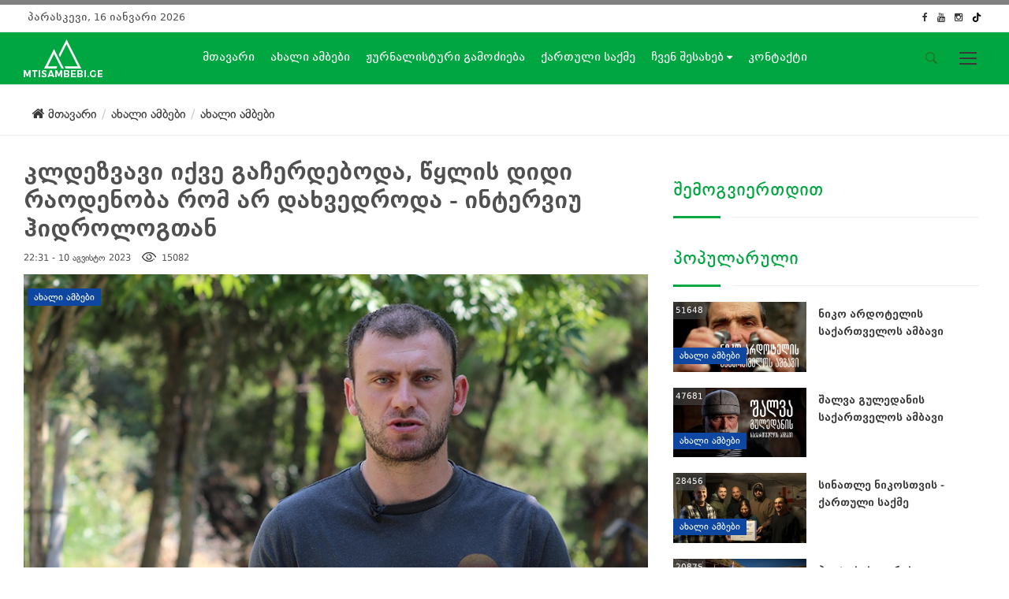

--- FILE ---
content_type: text/html; charset=utf-8
request_url: https://mtisambebi.ge/news/item/1651-kldezvavi-iqve-gacherdeboda,-xyblis-didi-raodenoba-rom-ar-daxvedroda-interviu-bidrologtan
body_size: 339887
content:
<!DOCTYPE html>
<html prefix="og: http://ogp.me/ns#" lang="ka-GE" dir="ltr">
  <head>
        <meta name="viewport" content="width=device-width, initial-scale=1.0" />
    <base href="https://mtisambebi.ge/news/item/1651-kldezvavi-iqve-gacherdeboda,-xyblis-didi-raodenoba-rom-ar-daxvedroda-interviu-bidrologtan" />
	<meta http-equiv="content-type" content="text/html; charset=utf-8" />
	<meta name="keywords" content="რაჭა  ლეჩხუმი,რაჭა,სტიქია შოვში,ნიკა წითელაშვილი" />
	<meta name="title" content="კლდეზვავი იქვე გაჩერდებოდა, წყლის დიდი რაოდენობა რომ არ დახვედროდა - ინტერვიუ ჰიდროლოგთან" />
	<meta name="author" content="Mtisambebi.ge" />
	<meta property="og:url" content="https://mtisambebi.ge/news/item/1651-kldezvavi-iqve-gacherdeboda,-xyblis-didi-raodenoba-rom-ar-daxvedroda-interviu-bidrologtan" />
	<meta property="og:title" content="კლდეზვავი იქვე გაჩერდებოდა, წყლის დიდი რაოდენობა რომ არ დახვედროდა - ინტერვიუ ჰიდროლოგთან" />
	<meta property="og:type" content="article" />
	<meta property="og:image" content="https://mtisambebi.ge/media/k2/items/cache/8b4a7ea3ecafbb8fa3d97b752cf2b591_XL.jpg" />
	<meta name="image" content="https://mtisambebi.ge/media/k2/items/cache/8b4a7ea3ecafbb8fa3d97b752cf2b591_XL.jpg" />
	<meta property="og:description" content="„შეიძლებოდა ამ ტრაგედიის თავიდან აცილება იმ შემთხვევაში, თუ პროგნოზი გაკეთდებოდა. როდესაც ამბობენ, რომ პროგნოზირება შეუძლებელი იყო, ეს თავისთავად არას..." />
	<meta name="description" content="„შეიძლებოდა ამ ტრაგედიის თავიდან აცილება იმ შემთხვევაში, თუ პროგნოზი გაკეთდებოდა. როდესაც ამბობენ, რომ პროგნოზირება შეუძლებელი იყო, ეს თავისთავად არას..." />
	<title>მთის ამბები</title>
	<link href="/templates/mountain/favicon.ico" rel="shortcut icon" type="image/vnd.microsoft.icon" />
	<link href="https://cdnjs.cloudflare.com/ajax/libs/magnific-popup.js/1.1.0/magnific-popup.min.css" rel="stylesheet" type="text/css" />
	<link href="https://cdnjs.cloudflare.com/ajax/libs/simple-line-icons/2.4.1/css/simple-line-icons.min.css" rel="stylesheet" type="text/css" />
	<link href="/templates/mountain/css/k2.css?v=2.9.0" rel="stylesheet" type="text/css" />
	<link href="/plugins/content/jw_allvideos/jw_allvideos/tmpl/Responsive/css/template.css" rel="stylesheet" type="text/css" />
	<link href="/templates/mountain/css/main.css?v1.0.1" rel="stylesheet" type="text/css" />
	<link href="/templates/mountain/css/social-share-kit.css" rel="stylesheet" type="text/css" />
	<link href="/templates/mountain/css/jquery.fancybox.min.css" rel="stylesheet" type="text/css" />
	<style type="text/css">

						/* K2 - Magnific Popup Overrides */
						.mfp-iframe-holder {padding:10px;}
						.mfp-iframe-holder .mfp-content {max-width:100%;width:100%;height:100%;}
						.mfp-iframe-scaler iframe {background:#fff;padding:10px;box-sizing:border-box;box-shadow:none;}
					
.header {  background:#00a63f;}
.header .navigation ul li a:hover{color:#fff;}
.header .navigation ul li a {color:#fff;}
.header .navigation ul li a {font-weight:normal;}
.white {display:block;}
.ccolored {display:none;}
.dropdown .dropdown-menu li a:hover {background: #00a63f; color: #fff !important; padding: 5px 15px;}

	</style>
	<script type="application/json" class="joomla-script-options new">{"csrf.token":"612ea345ca937986b895af374a3d59b4","system.paths":{"root":"","base":""}}</script>
	<script src="/media/jui/js/jquery.min.js?e2aebe945b063ed6b5a53041368e214e" type="text/javascript"></script>
	<script src="/media/jui/js/jquery-noconflict.js?e2aebe945b063ed6b5a53041368e214e" type="text/javascript"></script>
	<script src="/media/jui/js/jquery-migrate.min.js?e2aebe945b063ed6b5a53041368e214e" type="text/javascript"></script>
	<script src="https://cdnjs.cloudflare.com/ajax/libs/magnific-popup.js/1.1.0/jquery.magnific-popup.min.js" type="text/javascript"></script>
	<script src="/media/k2/assets/js/k2.frontend.js?v=2.9.0&amp;sitepath=/" type="text/javascript"></script>
	<script src="/media/system/js/mootools-core.js?e2aebe945b063ed6b5a53041368e214e" type="text/javascript"></script>
	<script src="/media/system/js/core.js?e2aebe945b063ed6b5a53041368e214e" type="text/javascript"></script>
	<script src="/plugins/content/jw_allvideos/jw_allvideos/includes/js/behaviour.js?v=4.8.0" type="text/javascript"></script>
	<script src="/plugins/content/jw_allvideos/jw_allvideos/includes/js/wmvplayer/silverlight.js?v=4.8.0" type="text/javascript"></script>
	<script src="/plugins/content/jw_allvideos/jw_allvideos/includes/js/wmvplayer/wmvplayer.js?v=4.8.0" type="text/javascript"></script>
	<script src="/plugins/content/jw_allvideos/jw_allvideos/includes/js/quicktimeplayer/ac_quicktime.js?v=4.8.0" type="text/javascript"></script>
	<script src="https://cdn.jsdelivr.net/gh/clappr/clappr@latest/dist/clappr.min.js" type="text/javascript"></script>
	<script src="/plugins/content/jw_allvideos/jw_allvideos/includes/js/jwplayer/jwplayer.js?v=4.8.0" type="text/javascript"></script>
	<script src="/templates/mountain/js/bootstrap.min.js" type="text/javascript"></script>
	<script src="/templates/mountain/js/slick.min.js" type="text/javascript"></script>
	<script src="/templates/mountain/js/waypoints.min.js" type="text/javascript"></script>
	<script src="/templates/mountain/js/circle-progress.js" type="text/javascript"></script>
	<script src="/templates/mountain/js/jquery.magnific-popup.min.js" type="text/javascript"></script>
	<script src="/templates/mountain/js/gototop.js" type="text/javascript"></script>
	<script src="/templates/mountain/js/title.js" type="text/javascript"></script>
	<script src="/templates/mountain/js/masonry.min.js" type="text/javascript"></script>
	<script src="/templates/mountain/js/scripts.js" type="text/javascript"></script>
	<script src="/templates/mountain/js/social-share-kit.js" type="text/javascript"></script>
	<script src="/templates/mountain/js/jquery.fancybox.min.js" type="text/javascript"></script>
	<script src="//connect.facebook.net/ka_GE/all.js#xfbml=1&appId=1205193562864273" type="text/javascript"></script>
	<script src="/media/jui/js/bootstrap.min.js?e2aebe945b063ed6b5a53041368e214e" type="text/javascript"></script>
	<script src="/media/system/js/html5fallback.js" type="text/javascript"></script>
	<script type="text/javascript">
jwplayer.key="ABCdeFG123456SeVenABCdeFG123456SeVen=="; /* JW Player API Key */
(function (d, s, id) {
    var js, fjs = d.getElementsByTagName(s)[0];
    if (d.getElementById(id)) return;
    js = d.createElement(s);
    js.id = id;
    js.src = '//embed.playbuzz.com/sdk.js';
    fjs.parentNode.insertBefore(js, fjs);
}(document, 'script', 'playbuzz-sdk'));
      jQuery(function($){ initTooltips(); $("body").on("subform-row-add", initTooltips); function initTooltips (event, container) { container = container || document;$(container).find(".hasTooltip").tooltip({"html": true,"container": "body"});} });
	</script>
	<meta property="fb:admins" content="gocha.gochitasvhili"/>

    <script type='text/javascript' src='//platform-api.sharethis.com/js/sharethis.js#property=5cf7a1334351e9001264f5e5&product=inline-share-buttons' async='async'></script>

  </head>
  <body>
    <div class="side-menu">
      <img src="/images/fromdemo/logo-white.png" width="100px" alt="Image" class="logo">
      <h4 class="side-title visible-sm visible-xs visible-lg visible-md">საიტის მენიუ
      </h4>
      <nav>
        <div class="side-nav visible-sm visible-xs visible-lg visible-md">
                    <ul class="footer-menu ">
<li class="item-101 default"><a href="/" >მთავარი</a></li><li class="item-116 current active  parent"><a href="/news" class="news-cat">ახალი ამბები <i class='fa fa-caret-down'></i></a><ul><li class="item-121"><a href="/news/people" >საზოგადოება</a></li><li class="item-173"><a href="/news/policy" >პოლიტიკა</a></li><li class="item-174"><a href="/news/ecology" >გარემოს დაცვა</a></li><li class="item-175"><a href="/news/business" >ბიზნესი</a></li><li class="item-176"><a href="/news/culture" >კულტურა</a></li><li class="item-177"><a href="/news/sport" >სპორტი</a></li></ul></li><li class="item-248"><a href="/jurnalisturi-gamodzieba" >ჟურნალისტური გამოძიება</a></li><li class="item-249"><a href="/qartuli-saqme" >ქართული საქმე</a></li><li class="item-145 parent"><a href="#" >ჩვენ შესახებ</a></li><li class="item-148"><a href="/contact-in" >კონტაქტი</a></li><li class="item-118 parent"><a href="#" >მოხეტიალე</a></li><li class="item-210 parent"><a href="#" >გადაცემები</a></li></ul>

                  </div>
      </nav>
      <div class="side-social">
                <h4 class="side-title">სოციალური ქსელები</h4><ul class="social-icons">
	        <li><a target="_blank" class="facebook" href="https://facebook.com/mtisambebi"><i class="fa fa-facebook"></i></a></li>
          <li><a target="_blank" class="insta" href="https://www.instagram.com/mtisambebi.ge/"><i class="fa fa-instagram"></i></a></li>
	          <li><a target="_blank" href="https://www.tiktok.com/@mtisambebi">
  <svg role="img" style="width:14px;height:14px; margin-top:3px;" viewBox="0 0 24 24" xmlns="http://www.w3.org/2000/svg"><title>TikTok</title><path d="M12.525.02c1.31-.02 2.61-.01 3.91-.02.08 1.53.63 3.09 1.75 4.17 1.12 1.11 2.7 1.62 4.24 1.79v4.03c-1.44-.05-2.89-.35-4.2-.97-.57-.26-1.1-.59-1.62-.93-.01 2.92.01 5.84-.02 8.75-.08 1.4-.54 2.79-1.35 3.94-1.31 1.92-3.58 3.17-5.91 3.21-1.43.08-2.86-.31-4.08-1.03-2.02-1.19-3.44-3.37-3.65-5.71-.02-.5-.03-1-.01-1.49.18-1.9 1.12-3.72 2.58-4.96 1.66-1.44 3.98-2.13 6.15-1.72.02 1.48-.04 2.96-.04 4.44-.99-.32-2.15-.23-3.02.37-.63.41-1.11 1.04-1.36 1.75-.21.51-.15 1.07-.14 1.61.24 1.64 1.82 3.02 3.5 2.87 1.12-.01 2.19-.66 2.77-1.61.19-.33.4-.67.41-1.06.1-1.79.06-3.57.07-5.36.01-4.03-.01-8.05.02-12.07z"/></svg>
  </a></li>
	        <li><a target="_blank" class="youtube" href="https://www.youtube.com/user/TVickge"><i class="fa fa-youtube"></i></a></li>
</ul>

              </div>
    </div>
    <main>
      <div class="rainbow-bar">
      </div>
      <div class="top-block">
        <div class="container-fluid">
          <div class="col-md-4 col-sm-3 col-xs-6 hidden-xs">
                        <span class="date">
              პარასკევი, 16 იანვარი 2026
            </span>
                      </div>
          <div class="col-md-4 col-sm-6 col-xs-6 ">
            <div class="top-menu">
                            
                          </div>
          </div>
          <div class="col-md-4 col-sm-3 col-xs-6 ">
                        <ul class="social-icons">
              <div class="">
	        <li><a target="_blank" href="https://facebook.com/mtisambebi"><i class="fa fa-facebook"></i></a></li>
	        <li><a target="_blank" href="https://www.youtube.com/user/TVickge"><i class="fa fa-youtube"></i></a></li>
	        <li><a target="_blank" href="https://www.instagram.com/mtisambebi.ge"><i class="fa fa-instagram"></i></a></li>

	        <li><a target="_blank" href="https://www.tiktok.com/@mtisambebi">
  <svg role="img" style="width:12px;height:12px; margin-top:3px;" viewBox="0 0 24 24" xmlns="http://www.w3.org/2000/svg"><title>TikTok</title><path d="M12.525.02c1.31-.02 2.61-.01 3.91-.02.08 1.53.63 3.09 1.75 4.17 1.12 1.11 2.7 1.62 4.24 1.79v4.03c-1.44-.05-2.89-.35-4.2-.97-.57-.26-1.1-.59-1.62-.93-.01 2.92.01 5.84-.02 8.75-.08 1.4-.54 2.79-1.35 3.94-1.31 1.92-3.58 3.17-5.91 3.21-1.43.08-2.86-.31-4.08-1.03-2.02-1.19-3.44-3.37-3.65-5.71-.02-.5-.03-1-.01-1.49.18-1.9 1.12-3.72 2.58-4.96 1.66-1.44 3.98-2.13 6.15-1.72.02 1.48-.04 2.96-.04 4.44-.99-.32-2.15-.23-3.02.37-.63.41-1.11 1.04-1.36 1.75-.21.51-.15 1.07-.14 1.61.24 1.64 1.82 3.02 3.5 2.87 1.12-.01 2.19-.66 2.77-1.61.19-.33.4-.67.41-1.06.1-1.79.06-3.57.07-5.36.01-4.03-.01-8.05.02-12.07z"/></svg>
  </a></li>
</div>
            </ul>
                      </div>
        </div>
      </div>
      <header class="header">
        <a class="ccolored" href="/">
          <img src="/images/logo_new_colorred.png" alt="logo" width="100" class="logo">
        </a>
        <a class="white" href="/">
          <img src="/images/logo_new_white.png" width="100" alt="logo" class="logo">
        </a>
        <div class="navigation hidden-sm hidden-xs">
                    <ul class="mainnav">
<li class="item-101 default"><a href="/" >მთავარი</a></li><li class="item-116 current active dropdown parent"><a href="/news" class="news-cat">ახალი ამბები <i class='fa fa-caret-down'></i></a><ul class="dropdown-menu"><li class="item-121"><a href="/news/people" >საზოგადოება</a></li><li class="item-173"><a href="/news/policy" >პოლიტიკა</a></li><li class="item-174"><a href="/news/ecology" >გარემოს დაცვა</a></li><li class="item-175"><a href="/news/business" >ბიზნესი</a></li><li class="item-176"><a href="/news/culture" >კულტურა</a></li><li class="item-177"><a href="/news/sport" >სპორტი</a></li></ul></li><li class="item-248"><a href="/jurnalisturi-gamodzieba" >ჟურნალისტური გამოძიება</a></li><li class="item-249"><a href="/qartuli-saqme" >ქართული საქმე</a></li><li class="item-145 dropdown parent"><a href="#" >ჩვენ შესახებ <i class='fa fa-caret-down'></i></a><ul class="dropdown-menu"><li class="item-146"><a href="/about-main/mission" >მისია</a></li><li class="item-193"><a href="/about-main/join" >შემოგვიერთდით</a></li></ul></li><li class="item-148"><a href="/contact-in" >კონტაქტი</a></li><li class="item-118 dropdown parent"><a href="#" >მოხეტიალე <i class='fa fa-caret-down'></i></a><ul class="dropdown-menu"><li class="item-138"><a href="/wandering/traveler-s-blog" >მოგზაურის დღიური</a></li><li class="item-213"><a href="/wandering/სალაშქრო-რჩევები" >სალაშქრო რჩევები</a></li><li class="item-168"><a href="/wandering/womans" >ქალი მთაში</a></li><li class="item-214"><a href="/wandering/back" >უკან მთაში</a></li><li class="item-143"><a href="/wandering/mountain-product" >მთის პროდუქტი</a></li><li class="item-196"><a href="/wandering/read" >საკითხავი</a></li></ul></li><li class="item-210 dropdown parent"><a href="#" >გადაცემები <i class='fa fa-caret-down'></i></a><ul class="dropdown-menu"><li class="item-218"><a href="/programs/100" >100 წამი მთის ამბებზე</a></li><li class="item-211"><a href="/programs/mta-literatura" >მთა და ლიტერატურა</a></li><li class="item-212"><a href="/programs/mtis-kidobani" >მთის კიდობანი</a></li></ul></li></ul>

                  </div>
        <div class="site-tools">
          <ul>
            <li>
                                      <div class="search-wrapper">
            <div class="input-holder">


<div class="search">
	<form action="/news" method="post" class="form-inline">
		<input name="searchword" class="search-input" maxlength="200"  class="inputbox search-query" type="search" placeholder="ძიება" /> <a href="#" class="search-icon"><i class="ion-ios-search-strong"></i></a>		<input type="hidden" name="task" value="search" />
		<input type="hidden" name="option" value="com_search" />
		<input type="hidden" name="Itemid" value="116" />
	</form>
</div>
</div>
</div>

                          </li>
            <li>
              <div class="menu-btn" id="menu-btn">
                <div class="menu-circle-wrap">
                  <div class="wave">
                  </div>
                  <svg class="menu-circle" xmlns="http://www.w3.org/2000/svg" xmlns:xlink="http://www.w3.org/1999/xlink" preserveAspectRatio="xMidYMid" width="52" height="52" viewBox="0 0 52 52">
                    <path d="M1,26a25,25 0 1,0 50,0a25,25 0 1,0 -50,0">
                    </path>
                  </svg>
                </div>
                <div class="bars">
                  <div class="bar b1">
                  </div>
                  <div class="bar b2">
                  </div>
                  <div class="bar b3">
                  </div>
                </div>
              </div>
            </li>
          </ul>
        </div>
      </header>
            
<section class="int-header">
    <div class="container">
      <div class="row">
        <div class="col-md-12 col-sm-12 col-xs-12">


<ul itemscope itemtype="https://schema.org/BreadcrumbList" class="breadcrumb">
			<li>
			<a href="/"><i class="fa fa-home"></i> მთავარი</a>
		</li>
	
				<li itemprop="itemListElement" class="brc" itemscope itemtype="https://schema.org/ListItem">
									<a itemprop="item" href="/news/itemlist" class="pathway"><span itemprop="name">ახალი ამბები</span></a>
				
				
								<meta itemprop="position" content="1">
			</li>
					<li itemprop="itemListElement" class="brc" itemscope itemtype="https://schema.org/ListItem">
									<a itemprop="item" href="/news/itemlist/category/1-axali-ambebi" class="pathway"><span itemprop="name">ახალი ამბები</span></a>
				
								<meta itemprop="position" content="2">
			</li>
		</ul>
      </div>
    </div>
  </section>
  
      
                      </div>
                  <section class="content">
        <div class="container">
          <div class="row">
            <div class="col-xs-12">
            </div>
                      </div>
          <div class="row">
            <div class="col-xs-12">
            </div>
                        
            <div class="col-md-4 hidden-sm smbanners">
                          </div>
          </div>
          <div class="row">
                      </div>
          <div class="row">
                      </div>
          <div class="candy-wrapper">
            <div class="main">
              <div class="row inner">
                <span id="startOfPageId1651">
</span>
<div id="k2Container" class="itemView">
      <div class="itemHeader">
        <h2 class="itemTitle">  
            კლდეზვავი იქვე გაჩერდებოდა, წყლის დიდი რაოდენობა რომ არ დახვედროდა - ინტერვიუ ჰიდროლოგთან
    </h2>
          


      <style>

.border{
  border-width: 1px;
      border-style:solid;
}

.mt-4{
  margin-top: 1rem
}

.border-l-\[4px\]{
  border-left-width: 4px
}

.border-\[\#ff102a\]{
  --tw-border-opacity: 1;
  border-color: rgb(255 16 42 / var(--tw-border-opacity))
}

.p-2{
  padding: 0.5rem
}

.text-base{
  font-size: 1rem;
  line-height: 1.5rem
}
          
.stoprussia p {
   margin: 0 0 8px;
}

</style>
      
        <span class="itemDateCreated">
      </i>
      22:31 - 10 აგვისტო 2023    </span>
                <span class="itemHits">
      <img src="/images/icon-view.png" style="margin-top: -6px; margin-right: 3px;" alt="hits">  15082     </span>
                  </div>


<div class="reginfoSocialShare" style="position:relative;">
<div class="sharethis-inline-share-buttons"></div>
<a class="ssk itemCommentsLink k2Anchor combtn" href="/news/item/1651-kldezvavi-iqve-gacherdeboda,-xyblis-didi-raodenoba-rom-ar-daxvedroda-interviu-bidrologtan#itemCommentsAnchor">
  დატოვე კომენტარი</a>
</div>


        <div class="itemBody">
                <div class="itemImageBlock">
      <figure class="post-image">
	  <a data-fancybox="gallery" href="/media/k2/items/cache/8b4a7ea3ecafbb8fa3d97b752cf2b591_XL.jpg">
        <img src="/media/k2/items/cache/8b4a7ea3ecafbb8fa3d97b752cf2b591_XL.jpg" alt="ჰიდროლოგი ნიკა წითელაშვილი" style="width:840px; height:auto;" />
	  </a>
	  </figure>
      <div class="post-content">
                <span class="label label-1">
          <a href="/news/itemlist/category/1-axali-ambebi">
            ახალი ამბები          </a>
        </span>
              </div>
            <span class="itemImageCaption">
        ჰიდროლოგი ნიკა წითელაშვილი      </span>
      
      <div class="clr">
      </div>
    </div>
            <div class="itemToolbar">
      <ul>
                <li>
          <span class="itemTextResizerTitle">
            ტექსტის ზომა          </span>
          <a href="#" id="fontDecrease">
            <span>
              ფონტის ზომის ცვლილება            </span>
          </a>
          <a href="#" id="fontIncrease">
            <span>
              ფონტის ზომის დაპატარავება            </span>
          </a>
        </li>
                    <li>
        ფოტო © mtisambebi.ge      </li>
                                                      <li>
          
                  </li>
              </ul>
      <div class="clr">
      </div>
    </div>
                <div class="itemIntroText">
      <p><strong>„შეიძლებოდა ამ ტრაგედიის თავიდან აცილება იმ შემთხვევაში, თუ პროგნოზი გაკეთდებოდა. როდესაც ამბობენ, რომ პროგნოზირება შეუძლებელი იყო, ეს თავისთავად არასწორია. მსგავსი სტიქიური პროცესი რომ განვითარდეს, ამას სჭირდება დიდი რაოდენობით წყალი. პირდაპირ კლდის ნაწილის მოწყვეტამ მსგავსი რაღაც გამოიწვია, არის არასწორი. გარემოს ეროვნული სააგენტო პასუხს არ სცემს მთავარ კითხვას, როგორ დაგროვდა იქ დიდი რაოდენობით წყალი ისე, რომ მდინარის დონეზე არსებითი ცვლილება არ მოუხდენია“, - აცხადებს „მთის ამბებთან“ ინტერვიუში ჰიდროლოგი, ილიას უნივერსიტეტის ასისტენტ-პროფესორი, აშშ-ის სან-დიეგოს სახელმწიფო უნივერსიტეტის დოქტორანტი ნიკა წითელაშვილი.</strong></p>
    </div>
            <div class="itemFullText">
      
<p><strong>ინტერვიუ ინგლისურ ენაზე - <a href="https://www.sakartvelosambebi.ge/en/news/rockslide-would-have-stopped-there-if-it-wasnt-met-with-large-quantities-of-water-interview-with-hydrologist" target="_blank" rel="noopener noreferrer">Rockslide would have Stopped there if it wasn’t Met with Large Quantities of Water - Interview with Hydrologist</a></strong></p>
<p>„დარწმუნებული ვარ, ამ სტიქიური პროცესის განვითარების დროს მსხვერპლი ძირითადად გამოწვეულია იმით, რომ ხალხმა ვერ გაიგო, სად უნდა წასულიყო და შესაძლებელია იმ მიმართულებით წავიდნენ, სადაც ღვარცოფის ნაკადი გადაადგილდებოდა, ანუ თავქვე დაეშვნენ, რაც პირველი პრობლემაა. როდესაც ასეთი რაღაც ხდება, ადამიანმა უნდა იცოდეს, რომ მოძებნოს რაც შეიძლება შემაღლებული, მყარი ადგილი და შეიძლება გადარჩეს.</p>
<blockquote>
<p><strong>10 წუთი სრულიად საკმარისი იქნებოდა იმისათვის, რომ ადამიანთა მსხვერპლი თავიდან აგვეცილებინა.</strong></p>
</blockquote>
<p><strong><em>- ნიკა, გარემოს დაცვისა და სოფლის მეურნეობის მინისტრმაც თქვა, მანამდე გარემოს ეროვნული სააგენტოს სპეციალისტებმა, რომ მდინარე ბუბა და მისი ხეობა საშიშად არ მიიჩნეოდა. თქვენ გამოაქვეყნეთ ბუბას ხეობის 2005, 2018 და 2020 წლების სატელიტური გამოსახულებები, რომლებიც აჩვენებს, რომ ვითარება უარესობისკენ არის შეცვლილი. 2017 წელს, ამავე ხეობაში ღვარცოფის მოვარდნის შემდეგ მაინც უნდა მოქცეულიყო თუ არა ბუბას ხეობა გარემოს ეროვნული სააგენტოს დაკვირვების ქვეშ?</em></strong></p>
<p>- 2005 წლის სატელიტური ფოტო აჩვენებს, რომ მდინარე არ იყო მსგავსად ღვარცოფული, რადგან კალაპოტში შეინიშნება ხეები, მეჩხერია, ახალი წამონაზარდია, მაგრამ შეინიშნება, რაც იმას ნიშნავს, რომ მდინარეში წყლის მაქსიმალური დონეების გავლას ადგილი არ ჰქონდა. უკვე 2018 წელს მდინარის კალაპოტი ფაქტობრივად გასუფთავებულია, გრუნტი ჩანს და ღვარცოფის გავლის ფაქტი აშკარაა. ასევე, 2018 წელთან შედარებით, 2020 წელსაც გაუარესებულია აღნიშნული სიტუაცია, რაც ნიშანია იმისა, რომ აქ რაღაც გეოდინამიკური პროცესები დაიძრა და გააქტიურდა.</p>
<blockquote>
<p><strong>სატელიტური ფოტოების მიხედვითაც კი, აღნიშნული მდინარე კონტროლზე უნდა აეყვანათ, რადგან აშკარაა ღვარცოფული პროცესების განვითარება.</strong></p>
</blockquote>
<p>ასევე, საქვეყნოდ არის ცნობილი, რომ რაჭა განსაკუთრებულად ღვარცოფული რეგიონია. ამიტომ უნდა გაეკეთებინათ ეს ყველაფერი. არამხოლოდ გარემოს ეროვნულ სააგენტოს, სხვა დაინტერესებულ პირებსაც, პირველ რიგში, მუნიციპალიტეტს, რომელიც ამ ადგილის განვითარებაზე ზრუნავდა. რისკის ზონები უნდა განესაზღვრათ.</p>
<p><strong><em>- გარემოს დაცვის მინისტრის პირველმა მოადგილემ ნინო თანდილაშვილმა 9 აგვისტოს გამართულ ბრიფინგზე, სადაც მედია და სპეციალისტები შერჩევით მიიწვიეს, [„მთის ამბებისთვის“ ინფორმაცია არ მოუწოდებიათ, რომ გადაწყვეტილების მიმღები პირებისთვის კითხვები დაგვესვა] თქვა, რომ „დაახლოებით ნახევარი მილიონი მ3 კლდეზვავური მასა მოწყდა ბუბას წყლის ხეობიდან, რომელიც გაშლილი იყო 1.5 ჰექტარზე, 62 ჰექტარი ყინულოვანი მასა წამოიღო ამ მოწყვეტის შედეგად და გამოიარა მთლიანად ხეობა ძალიან დიდი სისწრაფით“. რამდენად რეალურად მიგაჩნიათ ამ პროცესის ასე განვითარება?</em></strong></p>
<blockquote>
<p><strong>- მსგავსი სტიქიური პროცესი რომ განვითარდეს, ამას სჭირდება დიდი რაოდენობით წყალი.</strong></p>
</blockquote>
<p>მხოლოდ მოტეხილი მყინვარი ან მისი რაღაც ნაწილი, კლდეზვავი ან მყინვარული კლდეზვავი მაგას მოძრაობაში ვერ მოიყვანს. ის კლდეზვავი იქვე გაჩერდებოდა, მას რომ წყლის დიდი რაოდენობა არ დახვედროდა. ამიტომ, ეს არის პირველი კითხვა რაც გამიჩნდა და გარემოს ეროვნული სააგენტოს დასკვნაში ამაზე პასუხი ვერ ვიპოვე.</p>
<blockquote>
<p><strong>როგორც თავად აღნიშნავენ, 5 მლნ მ3 იყო მასა, რომელიც დაიძრა და მოძრაობაში მოვიდა. ამ ოდენობის ინერტული მასის დაძვრას სულ მცირე 1 მლნ მ3 წყალი სჭირდება თხევად მდგომარეობაში.</strong></p>
</blockquote>
<p><span>

<!-- JoomlaWorks "AllVideos" Plugin (v4.8.0) starts here -->

<div class="avPlayerWrapper avVideo">
	<div class="avPlayerContainer">
		<div id="AVPlayerID_0_0c9bf8740de2cbff2efc5b6ae863b7da" class="avPlayerBlock">
			<iframe src="https://www.youtube.com/embed/2cO1jIDhTYY?rel=0&amp;fs=1&amp;wmode=transparent" width="400" height="300" allowfullscreen="true" frameborder="0" scrolling="no" title="JoomlaWorks AllVideos Player"></iframe>					</div>
	</div>
</div>

<!-- JoomlaWorks "AllVideos" Plugin (v4.8.0) ends here -->

</span></p>
<p><strong><em>- </em></strong><strong><em>მინისტრის მოადგილემ გუშინ გამართულ ბრიფინგზე კიდევ ერთხელ გაიმეორა, რომ „სტიქიის განვითარებამდე არანაირ შეგუბებას, წყლის მასების დაგუბებას ადგილი არ ჰქონია“, თუმცა იქვე დაამატა „სპეციალისტების მხრიდან გაკეთებულია გათვლები და მყინვარქვეშა ტბების გააქტიურება გამოიწვია, რომელიც ზედაპირზე არ ჩანს და საბოლოო ჯამში წარმოიშვა ის მასშტაბური ღვარცოფული პროცესი“. მინისტრის მოადგილეს თუ დავუჯერებთ, მყინვარის შიგნით, შესაძლოა, ჩვეულებრივ რეჟიმში, სულ მცირე რამდენიმედღიანი დაგუბების გარეშე იმდენი წყალი დაგროვებულიყო, რომ მდინარის 3 კილომეტრი სიგრძის, არცთუ ვიწრო</em></strong> <strong><em>ხეობაში, ყველაფერი რაც წინ დახვდა, კლდის ნამსხვრევები, ლოდები, ხეები, მოეგლიჯა და ქვემოთ წამოეღო?</em></strong></p>
<p>- მარტივად რომ ვთქვათ, <span>არა. ამ ყველაფერს, გარემოს ეროვნული სააგენტოს მხრიდან სჭირდება დასაბუთება, რატომ ფიქრობენ ასე, რომ წყალი იქ თხევად მდგომარეობაში, თან მყინვარქვეშ დაგროვდა ისე, რომ მდინარის დონეზე ამას გავლენა არ ჰქონდა. ამის დასამტკიცებლად უნდა გამოაქვეყნონ შესაბამისი საბუთები, რომლის მიხედვითაც ამ დასკვნამდე მივიდნენ. </span></p>
<p><strong><em>- შეუძლებელია ამდენი წყლის დაგუბება მყინვარის ქვეშ, რის დასაბუთებას ითხოვთ გარემოს ეროვნული სააგენტოსგან?</em></strong></p>
<p><strong><em>- </em></strong>თხევადი წყლის მასისგან მყინვარის განტვირთვის ზონა, ასე რომ ვთქვათ, არის მყინვარის ენის ფსკერი - წყალი ძირიდან გამოდის. იქ შეიძლება იყო რაღაც პატარ-პატარა ტბები, მაგრამ ეს იქნებოდა გულში, იმდენად ღრმად, რომ  მას ზემოდან რაღაც მექანიკური მოქმედებები ვერ დაძრავდა.</p>
<p><strong><em>- შესაძლოა, რომ კლდეზვავის მასას, რომლის ჩამოშლასაც სააგენტო თუ სამინისტრო ასე ჯიუტად იმეორებს, გამოეწვია მყინვარის ენის ჩაკეტვა, რამაც შიგნით რამდენიმე დღის განმავლობაში გამოიწვია წყლის დაგროვება, რომელმაც საბოლოოდ გამოხეთქა და ყველაფერი წამოიღო.</em></strong></p>
<p>- არა, არც ჩანს, რომ იქ რამე გაჩერდა.</p>
<blockquote>
<p><strong>პასუხს არ სცემენ მთავარ კითხვას, როგორ მოხვდა იქ წყალი [დიდი რაოდენობით] ისე, რომ მდინარის დონეზე არსებითი ცვლილება არ მოუხდენია.</strong></p>
</blockquote>
<p>მე ვეთანხმები გარემოს ეროვნულ სააგენტოს, რომ იქ იყო წყალი. წყლის გარეშე ვერ დაიძვრებოდა ეს მასა, მაგრამ უნდა ახსნან, ეს წყალი რა მონაკვეთში დაგროვდა. ერთიანად ასე უცებ მყინვარი არ დნება, მას თავისი დრო აქვს, 5 წუთში 62 ჰექტარი მყინვარი ვერ დადნება. ხომ აბსურდია? წყალი არის ის, რამაც ეს ყველაფერი მოძრაობაში მოიყვანა. იქ უკვე მომზადებული იყო სიტუაცია, კლდეზვავი იყო უბრალოდ ბიძგი, რამაც ეს ყველაფერი წამოიღო.</p>
<blockquote>
<p><strong>პირდაპირ კლდის ნაწილის მოწყვეტამ მსგავსი რაღაც გამოიწვია, არის არასწორი, ღვარცოფში ერთ-ერთი მთავარი მოქმედი არის წყალი, დიდი ოდენობით, ერთიანად. მითუფრო მაშინ, როცა სტრუქტურულ ღვარცოფზე გვაქვს საუბარი.</strong></p>
</blockquote>
<p>ტურბულენტური ღვარცოფი არის ღვარცოფის ის ტიპი, როცა წყლის დიდმა ნაკადმა გზად აიტაცა მასალები. მაგალითად, 2017 წლის მოვლენა იყო კლასიკური ტურბულენტური ღვარცოფი, რომელმაც გზად წამოიღო ყველაფერი, რაც შეხვდა. ამ შემთხვევაში, ეს არის უფრო სტრუქტურულსა და ტურბულენტურს შორის გარდამავალი, რადგან, აუარება მასაა ჩამოტანილი, განსაკუთრებით ეს არის ნაშალი მასა, ქვიშა, ლაფის ფორმის მასა.</p>
<p>თვითონ ფართობები ერთმანეთისგან ძალიან განსხვავდება. ჩამოშლილი კლდეზვავი რომ 0,5 მლნ მ3 იყო, როგორ დაითვალეს, გამჭოლი მზერით თუ რა მეთოდოლოგიით? არ აქვთ წარმოდგენილი დასაბუთება და ის მონაცემები, რომლის მიხედვითაც ამ დასკვნებს აკეთებენ.</p>
<p><strong><em>- ანუ, გარემოს ეროვნული სააგენტო გვთავაზობს დასკვნას, ოღონდ რას ეფუძნება, რა მეთოდოლოგიას, ეს არ ვიცით.</em></strong></p>
<p>- დიახ, არ ასაჯაროებენ არაფერს ისეთს, რის მიხედვითაც მივიდნენ იმ დასკვნამდე. რაც არ უნდა ყოფილიყო გაშლილი 1.5 ჰექტარ ფართობზე, ფიზიკურად ვერ მოახერხებდა ის 62 ჰექტარ ფართობზე გაშლილი მასის დაძვრას, თუ იქ წყალი არ იყო.</p>
<blockquote>
<p><strong>თავადაც ამბობენ, რომ მყინვარქვეშა ტბები იყო. ეს ტბა როგორ გაჩნდა, თუ იქ წყალი არ გროვდებოდა?!</strong></p>
</blockquote>
<p>არ ამბობენ მდინარე ბუბის წყლის თანამონაწილეობას თავად ჭანჭახის წყლის მასაში. ეს არის 10%, 20%, იქნებ, 50%. სატელიტურ სურათებს თუ დავხედავთ, ბუბის წყლის ხეობაში უფრო მეტი მყინვარია, ვიდრე თავად ჭანჭახის ხეობაში და შესაბამისად, თუ წვიმა არ არის ან სხვა რაიმე დამატებითი ჰიდრომეტეოროლოგიური ფაქტორები, მხოლოდ მყინვარის დნობის პირობებში, შეიძლება გამოვიდეს, რომ ბუბისწყლის ხეობაში უფრო მეტი წყალი მოდიოდეს, ვიდრე ჭანჭახში. გარემოს ეროვნული სააგენტოს ჰიდროგრაფიდანაც ჩანს წყლის დონის მონაცემები, რომელიც გრაფიკის სახით აქვთ ჩადებული თავის დასკვნაში.</p>
<p><img src="[data-uri]" /></p>
<blockquote>
<p><strong>გრაფიკიდან ჩანს, რომ ბოლო 2 თვის განმავლობაში წყლის მინიმალური დონე იყო 31 ივლისს. წყლის დონე რადიკალურად დაეცა 13-16 ივლისის პერიოდში, მიუხედავად იმისა, რომ გადაბმული წვიმები იყო და ეს უკვე ეჭვს ბადებს, რატომ მოხდა ასეთი რამ.</strong></p>
</blockquote>
<p>16-19 ივლისის პერიოდშიც, წყლის დონე კიდევ დაეცა. ამიტომ, მათ უნდა წარმოადგინონ, რამდენად გამართულად მუშაობდა წყლის დონის მზომი. თუ ტექნიკურად გამართული იყო, მაშინ რამ გამოიწვია ის, რომ წვიმის მიუხედავად, კონკრეტულ რიცხვში მდინარეში წყლის დონე არ გაიზარდა, რა არის ამის ახსნა.</p>
<p><img src="[data-uri]" /></p>
<p>გარემოს ეროვნული სააგენტოს გრაფიკის თანახმად, ტემპერატურა საკმაოდ გაიზარდა, მყინვარები ინტენსიურად დნება. ამავე პერიოდში დაფიქსირებულია დაახლოებით 10-15 მილიმეტრამდე ნალექი, რომელმაც რატომღაც ჰიდროგრაფზე ასახვა ვერ ჰპოვა. ძალიან მცირე მატება არის და აქ მიჩნდება ეჭვი - მეორე დღეს არის მდინარის ხარჯის რადიკალური ვარდნა. შეიძლება რაღაც მოხდა მყინვარზე, რამაც მყინვარიდან გამოსული ნაკადი შეაჩერა და მოსულმა ატმოსფერულმა ნალექმა ეს დააკომპენსირა. შესაბამისად, პიკი არ იყო ისეთი, როგორიც უნდა ყოფილიყო.</p>
<p>უნდა წარმოადგინონ იმავე პერიოდზე გასული წლების მონაცემები, ამავე მზომიდან, რათა შედარების შესაძლებლობა გვქონდეს.</p>
<p>მყინვარული მდინარეები ყველაზე დიდი რაოდენობით წყალს მაშინ გამოყოფენ, როდესაც დნობაა. დნობის პიკი კავკასიონზე არის ივლისი, აგვისტო და სექტემბრის პირველი ნახევარი.</p>
<blockquote>
<p><strong>ის რაც მოხდა, ეს არ არის სწრაფი, მყისიერი მოვლენა, ამას დრო სჭირდებოდა. ყველანაირი სტიქიური უბედურების განვითარებას სჭირდება წინასწარი მდგენელები.</strong></p>
</blockquote>
<p><strong><em>- ხელისუფლება აცხადებს, რომ მსგავსი მასშტაბის სტიქიის წინსწრებით პროგნოზირება პრაქტიკულად შეუძლებელია და ტრაგედიას თავიდან ვერ ავიცილებდით. პარლამენტის თავმჯდომარე, საპარლამენტო უმრავლესობის ლიდერი და სხვა საჯარო პირები დაუსაბუთებელი და უპასუხისმგებლო განცხადებებით თავს გვესხმიან „მთის ამბებს“, „მწვანე ალტერნატივას“, სეისმური მონიტორინგის ცენტრს, რომლებიც კითხვებს ვსვამთ შოვის ტრაგედიასთან დაკავშირებით. ნიკა, იყო თუ არა პროგნოზირება შესაძლებელი?</em></strong></p>
<blockquote>
<p><strong>- როდესაც ამბობენ, რომ პროგნოზირება შეუძლებელი იყო, ეს თავისთავად არასწორია.</strong></p>
</blockquote>
<p>როგორი ტიპის პროგნოზირებაა შეუძლებელი? გრძელვადიანი ყველა ვარიანტში შესაძლებელია ნებისმიერ მდინარეზე, ნებისმიერ ადგილას. მოკლევადიანი პროგნოზი შესაძლებელი იქნებოდა, თუ გრძელვადიანი უკვე გაკეთებული გვექნებოდა. გრძელვადიანი პროგნოზირება გვაძლევს პრევენციის მრავალ შესაძლებლობას. მათ შორის, ეს არის გადაუდებელი დახმარების მიმართულებით, შესაბამისი საევაკუაციო ადგილების მოწყობა მსგავს ტერიტორიებზე, რათა ადამიანმა იცოდეს, სტიქიური პროცესის განვითარების შემთხვევაში, სად წავიდეს, თავი სად გადაირჩინოს, დაბნევა რომ არ იყოს.</p>
<p>როდესაც ამბობენ, თითქოს პროგნოზირება არ შეიძლება და იქვე ხაზს უსვამენ, რომ კომუნისტებმა მდინარეს კალაპოტი შეუცვალეს და დღეს მდინარემ თავისი გზა იპოვა, როგორც ჩანს, მათ იცოდნენ ეს და შესაბამისად, ასეთი პროცესები როდესაც ვითარდება, წინასწარ უნდა იყოს კარგად მომზადებული.</p>
<p>ადრეული გაფრთხილების სისტემის ერთ-ერთი მნიშვნელოვანი ნაწილია საექსპედიციო კვლევებიც. უნდა იყვნენ სპეციალური ჯგუფები, რომლებიც მყინვარებს ამოწმებენ, ყოველთვიურად თუ არა, ზაფხულის პერიოდში, განსაკუთრებით, ივლისიდან აგვისტოს შუალედში მაინც. მყინვარული საფარი ამ პერიოდშია ყველაზე მეტად მოწყვლადი და მაშინ მიმდინარეობს დნობა, მაშინ არის ინტენსიური დაწოლა მასზე. ამიტომ, პროგნოზირების პირველი და ასე რომ ვთქვათ საწყისი ეტაპი, არის გრძელვადიანი პროგნოზი. გარემოს ეროვნულ სააგენტოს აქვს ამის გამოცდილება. 2015-2016 წლებში მან მოამზადა მსგავსი ტიპის რისკის ზონები და დატბორვის არეალები კახეთის რეგიონში, რამდენიმე მდინარეზე და განსაკუთრებით ყვარელში, დურუჯზე იმიტომ, რომ ღვარცოფული მდინარეა. ყვარელში, საჯარო ადგილებში დღესაც არის გამოკრული სხვადასხვა სახის საინფორმაციო მანიშნებლები, რაც ადამიანებს უთითებს, სად შეიძლება თავი შეაფარონ და სად არის უფრო მაღალი შანსი რომ გადარჩნენ. ასეთი რაღაც უნდა გაკეთებულიყო შოვშიც, პირველივე დღეს, როდესაც ამ კურორტის ხელახლა განვითარება გადაწყდა, მითუმეტეს, თუ იცოდნენ, რომ კომუნისტებმა მდინარის კალაპოტი შეცვალეს. ე.ი. მათ არასწორად გააკეთეს თავიდანვე, არასწორი გადაწყვეტილება მიიღეს და ეს ადგილი იყო საფრთხის შემცველი.</p>
<p>როცა გარემოს ეროვნულმა სააგენტომ მსგავსი მოდელირებები გააკეთა კახეთის მდინარეებზე, როგორც მახსოვს პოლონეთის საელჩოს საგრანტო მხარდაჭერა გვქონდა. მისი დასრულების შემდეგ რატომ არ გააგრძელა მსგავსი მოდელირებები სტიქიურად აქტიური სხვა მდინარეების ხეობებში, არ ვიცი. ტყუილად ჩატარდა ის ტრენინგები და გადამზადებები? არ არის აქ საუბარი დიდ მდინარეებზე, რომლებსაც „კლიმატის მწვანე ფონდის“ გრანტის ფარგლებში აკეთებენ. აუცილებელია იგივე გაკეთდეს პატარა მდინარეებზე, რადგან პროცესები აქ უფრო სწრაფად ვითარდება. თუ მდინარე რიონზე მსგავსი ზემოქმედების ასახვას დასჭირდებოდა ერთი საათი, პატარა მდინარის შემთხვევაში ეს იყო წუთების ამბავი. ამიტომ, როდესაც არის მსგავსი პროგნოზები, პირველივე ჯერზე უნდა გაკეთდეს პატარა და ისეთ მდინარეებზე, რომლებიც დასახლებულ პუნქტებს გაივლიან.</p>    </div>
            <div class="clr">
    </div>
                <div class="clr">
    </div>
  </div>
      <div class="itemLinks">
        <div class="itemTagsBlock">
                  <ul class="itemTags">
                <li>
          <a href="/all/itemlist/tag/რაჭა%20%20ლეჩხუმი">
            რაჭა  ლეჩხუმი          </a>
        </li>
                <li>
          <a href="/all/itemlist/tag/რაჭა">
            რაჭა          </a>
        </li>
                <li>
          <a href="/all/itemlist/tag/სტიქია%20შოვში">
            სტიქია შოვში          </a>
        </li>
                <li>
          <a href="/all/itemlist/tag/ნიკა%20წითელაშვილი">
            ნიკა წითელაშვილი          </a>
        </li>
              </ul>
      <div class="clr">
      </div>
    </div>
            <div class="clr">
    </div>
  </div>
      <div class="itemAuthorBlock">
        <img class="itemAuthorAvatar" src="/media/k2/users/1.jpg" alt="Mtisambebi.ge" />
        <div class="itemAuthorDetails">
      <h5 class="itemAuthorName">
        <a rel="author" href="/all/itemlist/user/452-mtisambebi-ge">
          Mtisambebi.ge        </a>
      </h5>
            <p>
        <p>„მთის ამბები“ დამოუკიდებელი საინფორმაციო ონლაინგამოცემაა. ვებგვერდს მართავს <span>„</span>საქართველოს ამბები<span>“</span>.</p>      </p>
                              <div class="clr">
      </div>
            <div class="clr">
      </div>
    </div>
    <div class="clr">
    </div>
  </div>
        <div class="clr">
  </div>
            <a name="itemCommentsAnchor" id="itemCommentsAnchor"></a>
<div id="fb-root"></div>
<script>
	(function(d, s, id) {
		var js, fjs = d.getElementsByTagName(s)[0];
		if (d.getElementById(id)) return;
		js = d.createElement(s); js.id = id;
		js.src = "//connect.facebook.net/ka_GE/sdk.js#xfbml=1&version=v2.3&appId=1205193562864273";
		fjs.parentNode.insertBefore(js, fjs);
	}(document, 'script', 'facebook-jssdk'));
</script>
<div class="fb-comments" data-order-by="reverse_time" data-width="100%" data-href="https://mtisambebi.ge/news/item/1651-kldezvavi-iqve-gacherdeboda,-xyblis-didi-raodenoba-rom-ar-daxvedroda-interviu-bidrologtan" data-numposts="5" data-colorscheme="light"></div>      <div class="clr">
  </div>
</div>
<script>
SocialShareKit.init();
</script>
<script type="text/javascript">
jQuery(function($){
	$("[data-fancybox]").fancybox({
  selector : '[data-fancybox="images"]',
  loop     : true
	});
 });
</script>
<script>// <![CDATA[
(function(d,s,id){var js,fjs=d.getElementsByTagName(s)[0];if(d.getElementById(id))return;js=d.createElement(s);js.id=id;js.src='//embed.playbuzz.com/sdk.js';fjs.parentNode.insertBefore(js,fjs);}(document,'script','playbuzz-sdk'));
// ]]></script>

<!-- JoomlaWorks "K2" (v2.9.0) | Learn more about K2 at http://getk2.org -->


                                                <div class="bannergroup">


</div>
<div class="col-xs-12" style="max-width:817px;"><div class="main-title" ><h4><strong>საქართველოს</strong> ამბები</h4></div></div>
<div id="k2ModuleBox169" class="k2ItemsBlock">
                    <div class="col-md-3 col-sm-6 col-xs-12">
            <div class="afct latest-news">
                <a class="moduleItemImage" target="_blank" href="https://sakartvelosambebi.ge/ge/akhali-ambebi/mzia-amaghlobelis-sasamartlo-protsesi-da-ganacheni-martlmsajulebis-borotad-gamoqenebaa">
                    <figure class="post-image-aftercontent">
                        <img src="https://sakartvelosambebi.ge/images/2026/January/16.01/Clooney%20Foundation.jpg#joomlaImage://local-images/2026/January/16.01/Clooney Foundation.jpg?width=1023&height=575" alt=" „მზია ამაღლობელის სასამართლო პროცესი და განაჩენი მართლმსაჯულების ბოროტად გამოყენებაა“">
                    </figure>
                </a>
                <div class="post-content">
                    <h4 class="post-title">
                        <a target="_blank" href="https://sakartvelosambebi.ge/ge/akhali-ambebi/mzia-amaghlobelis-sasamartlo-protsesi-da-ganacheni-martlmsajulebis-borotad-gamoqenebaa">
                           „მზია ამაღლობელის სასამართლო პროცესი და განაჩენი მართლმსაჯულების ბოროტად გამოყენებაა“ </a>
                    </h4>
                </div>
            </div>
        </div>
                    <div class="col-md-3 col-sm-6 col-xs-12">
            <div class="afct latest-news">
                <a class="moduleItemImage" target="_blank" href="https://sakartvelosambebi.ge/ge/akhali-ambebi/shss-m-daakava-pashisturi-dajgupebebis-16-tsevri-mat-shoris-10-arasrultslovania">
                    <figure class="post-image-aftercontent">
                        <img src="https://sakartvelosambebi.ge/images/2026/January/16.01/Police.jpg#joomlaImage://local-images/2026/January/16.01/Police.jpg?width=1023&height=575" alt=" შსს-მ დააკავა „ფაშისტური დაჯგუფებების“ 16 წევრი, მათი უმეტესობა არასრულწლოვანია">
                    </figure>
                </a>
                <div class="post-content">
                    <h4 class="post-title">
                        <a target="_blank" href="https://sakartvelosambebi.ge/ge/akhali-ambebi/shss-m-daakava-pashisturi-dajgupebebis-16-tsevri-mat-shoris-10-arasrultslovania">
                           შსს-მ დააკავა „ფაშისტური დაჯგუფებების“ 16 წევრი, მათი უმეტესობა არასრულწლოვანია </a>
                    </h4>
                </div>
            </div>
        </div>
                    <div class="col-md-3 col-sm-6 col-xs-12">
            <div class="afct latest-news">
                <a class="moduleItemImage" target="_blank" href="https://sakartvelosambebi.ge/ge/akhali-ambebi/moskovis-aeroportshi-sakartvelodan-chasul-mgzavrs-aradeklarirebuli-105-000-aghmouchines">
                    <figure class="post-image-aftercontent">
                        <img src="https://sakartvelosambebi.ge/images/2026/January/16.01/Russia.jpeg#joomlaImage://local-images/2026/January/16.01/Russia.jpeg?width=1023&height=575" alt=" მოსკოვის აეროპორტში საქართველოდან ჩასულ მგზავრს არადეკლარირებული $105 000 აღმოუჩინეს">
                    </figure>
                </a>
                <div class="post-content">
                    <h4 class="post-title">
                        <a target="_blank" href="https://sakartvelosambebi.ge/ge/akhali-ambebi/moskovis-aeroportshi-sakartvelodan-chasul-mgzavrs-aradeklarirebuli-105-000-aghmouchines">
                           მოსკოვის აეროპორტში საქართველოდან ჩასულ მგზავრს არადეკლარირებული $105 000 აღმოუჩინეს </a>
                    </h4>
                </div>
            </div>
        </div>
                    <div class="col-md-3 col-sm-6 col-xs-12">
            <div class="afct latest-news">
                <a class="moduleItemImage" target="_blank" href="https://sakartvelosambebi.ge/ge/akhali-ambebi/tetri-sakhlis-tsnobit-iranshi-800-sikvdilit-dasjis-ganachenis-aghsruleba-shecherda">
                    <figure class="post-image-aftercontent">
                        <img src="https://sakartvelosambebi.ge/images/2026/January/16.01/Iran.jpg#joomlaImage://local-images/2026/January/16.01/Iran.jpg?width=1023&height=575" alt=" თეთრი სახლის ცნობით, ირანში 800 სიკვდილით დასჯის განაჩენის აღსრულება შეჩერდა">
                    </figure>
                </a>
                <div class="post-content">
                    <h4 class="post-title">
                        <a target="_blank" href="https://sakartvelosambebi.ge/ge/akhali-ambebi/tetri-sakhlis-tsnobit-iranshi-800-sikvdilit-dasjis-ganachenis-aghsruleba-shecherda">
                           თეთრი სახლის ცნობით, ირანში 800 სიკვდილით დასჯის განაჩენის აღსრულება შეჩერდა </a>
                    </h4>
                </div>
            </div>
        </div>
    </div><div class="col-xs-12" style="max-width:817px;"><div class="main-title" ><h4><strong>ვაკანსიები</strong> მთაში</h4></div></div>	<div class="col-md-12 col-sm-12 col-xs-12">
		<div class="vacancy-in">
		
				<div class="vacancy">
		<figure class="post-image">
			<a href="https://regmarket.ge/?page=view&sub_page=vacancies&vac_id=147876" target="_blank">
			<img src="https://regmarket.ge/photos/vac/147876.jpg" alt="vacancy-image">
			</a>
		</figure>
		  <div class="post-content">
			<h4 class="post-title"><a href="https://regmarket.ge/?page=view&sub_page=vacancies&vac_id=147876" target="_blank">მიმტანი გუდაურში</a></h4>			
		  </div>
		</div>
				<div class="vacancy">
		<figure class="post-image">
			<a href="https://regmarket.ge/?page=view&sub_page=vacancies&vac_id=147878" target="_blank">
			<img src="https://regmarket.ge/photos/vac/147878.jpg" alt="vacancy-image">
			</a>
		</figure>
		  <div class="post-content">
			<h4 class="post-title"><a href="https://regmarket.ge/?page=view&sub_page=vacancies&vac_id=147878" target="_blank">ადმინისტრატორი გუდაურში</a></h4>			
		  </div>
		</div>
				<div class="vacancy">
		<figure class="post-image">
			<a href="https://regmarket.ge/?page=view&sub_page=vacancies&vac_id=147880" target="_blank">
			<img src="https://regmarket.ge/photos/vac/147880.jpg" alt="vacancy-image">
			</a>
		</figure>
		  <div class="post-content">
			<h4 class="post-title"><a href="https://regmarket.ge/?page=view&sub_page=vacancies&vac_id=147880" target="_blank">ბარმენი გუდაურში</a></h4>			
		  </div>
		</div>
				<div class="vacancy">
		<figure class="post-image">
			<a href="https://regmarket.ge/?page=view&sub_page=vacancies&vac_id=147877" target="_blank">
			<img src="https://regmarket.ge/photos/vac/147877.jpg" alt="vacancy-image">
			</a>
		</figure>
		  <div class="post-content">
			<h4 class="post-title"><a href="https://regmarket.ge/?page=view&sub_page=vacancies&vac_id=147877" target="_blank">დიასახლისი გუდაურში</a></h4>			
		  </div>
		</div>
				<div class="vacancy">
		<figure class="post-image">
			<a href="https://regmarket.ge/?page=view&sub_page=vacancies&vac_id=147879" target="_blank">
			<img src="https://regmarket.ge/photos/vac/147879.jpg" alt="vacancy-image">
			</a>
		</figure>
		  <div class="post-content">
			<h4 class="post-title"><a href="https://regmarket.ge/?page=view&sub_page=vacancies&vac_id=147879" target="_blank">ადმინისტრატორი გუდაურში</a></h4>			
		  </div>
		</div>
				<div class="vacancy">
		<figure class="post-image">
			<a href="https://regmarket.ge/?page=view&sub_page=vacancies&vac_id=147883" target="_blank">
			<img src="https://regmarket.ge/photos/vac/147883.jpg" alt="vacancy-image">
			</a>
		</figure>
		  <div class="post-content">
			<h4 class="post-title"><a href="https://regmarket.ge/?page=view&sub_page=vacancies&vac_id=147883" target="_blank">ოპერატორი მესტიაში</a></h4>			
		  </div>
		</div>
				<div class="vacancy">
		<figure class="post-image">
			<a href="https://regmarket.ge/?page=view&sub_page=vacancies&vac_id=147881" target="_blank">
			<img src="https://regmarket.ge/photos/vac/147881.jpg" alt="vacancy-image">
			</a>
		</figure>
		  <div class="post-content">
			<h4 class="post-title"><a href="https://regmarket.ge/?page=view&sub_page=vacancies&vac_id=147881" target="_blank">ადმინისტრატორი გუდაურში</a></h4>			
		  </div>
		</div>
				<div class="vacancy">
		<figure class="post-image">
			<a href="https://regmarket.ge/?page=view&sub_page=vacancies&vac_id=147884" target="_blank">
			<img src="https://regmarket.ge/photos/vac/147884.jpg" alt="vacancy-image">
			</a>
		</figure>
		  <div class="post-content">
			<h4 class="post-title"><a href="https://regmarket.ge/?page=view&sub_page=vacancies&vac_id=147884" target="_blank">კურიერი მესტიაში</a></h4>			
		  </div>
		</div>
				<div class="vacancy">
		<figure class="post-image">
			<a href="https://regmarket.ge/?page=view&sub_page=vacancies&vac_id=147882" target="_blank">
			<img src="https://regmarket.ge/photos/vac/147882.jpg" alt="vacancy-image">
			</a>
		</figure>
		  <div class="post-content">
			<h4 class="post-title"><a href="https://regmarket.ge/?page=view&sub_page=vacancies&vac_id=147882" target="_blank">სტიუარდი გუდაურში</a></h4>			
		  </div>
		</div>
				<div class="vacancy">
		<figure class="post-image">
			<a href="https://regmarket.ge/?page=view&sub_page=vacancies&vac_id=147918" target="_blank">
			<img src="https://regmarket.ge/photos/vac/147918.jpg" alt="vacancy-image">
			</a>
		</figure>
		  <div class="post-content">
			<h4 class="post-title"><a href="https://regmarket.ge/?page=view&sub_page=vacancies&vac_id=147918" target="_blank">მიმტანი ყაზბეგში</a></h4>			
		  </div>
		</div>
				<div class="vacancy">
		<figure class="post-image">
			<a href="https://regmarket.ge/?page=view&sub_page=vacancies&vac_id=147917" target="_blank">
			<img src="https://regmarket.ge/photos/vac/147917.jpg" alt="vacancy-image">
			</a>
		</figure>
		  <div class="post-content">
			<h4 class="post-title"><a href="https://regmarket.ge/?page=view&sub_page=vacancies&vac_id=147917" target="_blank">ადმინისტრატორი ბაკურიანში</a></h4>			
		  </div>
		</div>
				<div class="vacancy">
		<figure class="post-image">
			<a href="https://regmarket.ge/?page=view&sub_page=vacancies&vac_id=147916" target="_blank">
			<img src="https://regmarket.ge/photos/vac/147916.jpg" alt="vacancy-image">
			</a>
		</figure>
		  <div class="post-content">
			<h4 class="post-title"><a href="https://regmarket.ge/?page=view&sub_page=vacancies&vac_id=147916" target="_blank">ბარისტა ბაკურიანში</a></h4>			
		  </div>
		</div>
				<div class="vacancy">
		<figure class="post-image">
			<a href="https://regmarket.ge/?page=view&sub_page=vacancies&vac_id=147915" target="_blank">
			<img src="https://regmarket.ge/photos/vac/147915.jpg" alt="vacancy-image">
			</a>
		</figure>
		  <div class="post-content">
			<h4 class="post-title"><a href="https://regmarket.ge/?page=view&sub_page=vacancies&vac_id=147915" target="_blank">მერჩენდაიზერი ბაკურიანში</a></h4>			
		  </div>
		</div>
				<div class="vacancy">
		<figure class="post-image">
			<a href="https://regmarket.ge/?page=view&sub_page=vacancies&vac_id=147914" target="_blank">
			<img src="https://regmarket.ge/photos/vac/147914.jpg" alt="vacancy-image">
			</a>
		</figure>
		  <div class="post-content">
			<h4 class="post-title"><a href="https://regmarket.ge/?page=view&sub_page=vacancies&vac_id=147914" target="_blank">მოლარე ბაკურიანში</a></h4>			
		  </div>
		</div>
				<div class="vacancy">
		<figure class="post-image">
			<a href="https://regmarket.ge/?page=view&sub_page=vacancies&vac_id=147913" target="_blank">
			<img src="https://regmarket.ge/photos/vac/147913.jpg" alt="vacancy-image">
			</a>
		</figure>
		  <div class="post-content">
			<h4 class="post-title"><a href="https://regmarket.ge/?page=view&sub_page=vacancies&vac_id=147913" target="_blank">მზარეული ბაკურიანში</a></h4>			
		  </div>
		</div>
				<div class="vacancy">
		<figure class="post-image">
			<a href="https://regmarket.ge/?page=view&sub_page=vacancies&vac_id=147912" target="_blank">
			<img src="https://regmarket.ge/photos/vac/147912.jpg" alt="vacancy-image">
			</a>
		</figure>
		  <div class="post-content">
			<h4 class="post-title"><a href="https://regmarket.ge/?page=view&sub_page=vacancies&vac_id=147912" target="_blank"> დისტრიბუტორი ბაკურიანში</a></h4>			
		  </div>
		</div>
				<div class="vacancy">
		<figure class="post-image">
			<a href="https://regmarket.ge/?page=view&sub_page=vacancies&vac_id=147911" target="_blank">
			<img src="https://regmarket.ge/photos/vac/147911.jpg" alt="vacancy-image">
			</a>
		</figure>
		  <div class="post-content">
			<h4 class="post-title"><a href="https://regmarket.ge/?page=view&sub_page=vacancies&vac_id=147911" target="_blank">ოპერატორი მესტიაში</a></h4>			
		  </div>
		</div>
						
	</div>
		</div>

                                                              </div>
            </div>
            <aside class="sidebar" style="position:relative; left:2px; top:25px;">
             			 			  		<div class="moduletable">
					<div class="main-title">
			<h4>შემოგვიერთდით</h4>
			</div>
				<div id="fb-root"></div><div class="fb-like-box" data-href="http://facebook.com/mtisambebi" data-width="340" data-height="350" data-show-faces="true" colorscheme="light" data-stream="false" data-show-border="false" data-header="true"></div></div>
			<div class="moduletable">
					<div class="main-title">
			<h4>პოპულარული</h4>
			</div>
				<div class="col-md-12 col-sm-12">
    <div class="moxetiale" style="margin-left: -10px;">
    <figure class="post-image">
      <a href="/news/item/1818-niko-ardotelis-saqartvelos-ambavi">
          <img src="/media/k2/items/cache/0aa092ec2d4bbcf47bfbbc9bf74dc198_XS.jpg" alt="ნიკო არდოტელის საქართველოს ამბავი">
      </a>
            <span class="label label-1">
        ახალი ამბები      </span>
      	  
      <div class="post-metas on-image">  
               
          51648 
                 
        		
      </div>
	  
    </figure>
    <div class="post-content">
            <h4 class="post-title" style="font-size:12px;">
        <a href="/news/item/1818-niko-ardotelis-saqartvelos-ambavi">
          ნიკო არდოტელის საქართველოს ამბავი        </a>
      </h4>
            <span class="post-author">
                      </span>	  
    </div>
  </div>
    <div class="moxetiale" style="margin-left: -10px;">
    <figure class="post-image">
      <a href="/news/item/1828-shalva-guledanis-saqartvelos-ambavi">
          <img src="/media/k2/items/cache/24da9ff4342a3a894f3094d672e8dd18_XS.jpg" alt="შალვა გულედანის საქართველოს ამბავი">
      </a>
            <span class="label label-1">
        ახალი ამბები      </span>
      	  
      <div class="post-metas on-image">  
               
          47681 
                 
        		
      </div>
	  
    </figure>
    <div class="post-content">
            <h4 class="post-title" style="font-size:12px;">
        <a href="/news/item/1828-shalva-guledanis-saqartvelos-ambavi">
          შალვა გულედანის საქართველოს ამბავი        </a>
      </h4>
            <span class="post-author">
                      </span>	  
    </div>
  </div>
    <div class="moxetiale" style="margin-left: -10px;">
    <figure class="post-image">
      <a href="/news/item/1820-sinatle-nikostvis-qartuli-saqme">
          <img src="/media/k2/items/cache/73ea288207e8d120e20bc02dca78719e_XS.jpg" alt="სინათლე ნიკოსთვის - ქართული საქმე">
      </a>
            <span class="label label-1">
        ახალი ამბები      </span>
      	  
      <div class="post-metas on-image">  
               
          28456 
                 
        		
      </div>
	  
    </figure>
    <div class="post-content">
            <h4 class="post-title" style="font-size:12px;">
        <a href="/news/item/1820-sinatle-nikostvis-qartuli-saqme">
          სინათლე ნიკოსთვის - ქართული საქმე        </a>
      </h4>
            <span class="post-author">
                      </span>	  
    </div>
  </div>
    <div class="moxetiale" style="margin-left: -10px;">
    <figure class="post-image">
      <a href="/news/item/1827-paata-xaxiauris-da-nino-barnabishvilis-saqartvelos-ambavi">
          <img src="/media/k2/items/cache/078c74cf160fb15a7af87ae280f35b97_XS.jpg" alt="პაატა ხახიაურის და ნინო ბარნაბიშვილის საქართველოს ამბავი">
      </a>
            <span class="label label-1">
        ახალი ამბები      </span>
      	  
      <div class="post-metas on-image">  
               
          20875 
                 
        		
      </div>
	  
    </figure>
    <div class="post-content">
            <h4 class="post-title" style="font-size:12px;">
        <a href="/news/item/1827-paata-xaxiauris-da-nino-barnabishvilis-saqartvelos-ambavi">
          პაატა ხახიაურის და ნინო ბარნაბიშვილის საქართველოს ამბავი        </a>
      </h4>
            <span class="post-author">
                      </span>	  
    </div>
  </div>
    <div class="moxetiale" style="margin-left: -10px;">
    <figure class="post-image">
      <a href="/news/item/1824-gripit-saidumlo-arabuli-qalaqebi">
          <img src="/media/k2/items/cache/1768aa7ff54bcb093d92818ce4bdc18c_XS.jpg" alt="გრიფით საიდუმლო არაბული ქალაქები">
      </a>
            <span class="label label-1">
        ახალი ამბები      </span>
      	  
      <div class="post-metas on-image">  
               
          12176 
                 
        		
      </div>
	  
    </figure>
    <div class="post-content">
            <h4 class="post-title" style="font-size:12px;">
        <a href="/news/item/1824-gripit-saidumlo-arabuli-qalaqebi">
          გრიფით საიდუმლო არაბული ქალაქები        </a>
      </h4>
            <span class="post-author">
                      </span>	  
    </div>
  </div>
    <div class="moxetiale" style="margin-left: -10px;">
    <figure class="post-image">
      <a href="/news/item/1819-madneulis-mwevlebi">
          <img src="/media/k2/items/cache/3362406c24469d7e0bdd0b027f02a17a_XS.jpg" alt="მადნეულის მძევლები">
      </a>
            <span class="label label-1">
        ახალი ამბები      </span>
      	  
      <div class="post-metas on-image">  
               
          8596 
                 
        		
      </div>
	  
    </figure>
    <div class="post-content">
            <h4 class="post-title" style="font-size:12px;">
        <a href="/news/item/1819-madneulis-mwevlebi">
          მადნეულის მძევლები        </a>
      </h4>
            <span class="post-author">
                      </span>	  
    </div>
  </div>
  </div>
</div>
			<div class="moduletable">
				<div class="bannergroup">


</div>
</div>
			<div class="moduletable">
				<div class="bannergroup">


</div>
</div>
			<div class="moduletable">
					<div class="main-title">
			<h4>ქართული საქმე</h4>
			</div>
				    <div class="moxetiale moxetiale-right">
    <figure class="post-image">
              <a href="/news/item/1820-sinatle-nikostvis-qartuli-saqme" title="წაკითხვის გაგრძელება &quot;სინათლე ნიკოსთვის - ქართული საქმე&quot;">
          <img src="/media/k2/items/cache/73ea288207e8d120e20bc02dca78719e_S.jpg" alt="სინათლე ნიკოსთვის - ქართული საქმე" />
        </a>
                  <span class="label label-1">
        ახალი ამბები      </span>
          </figure>
    <div class="post-content">
            <h4 class="post-title">
        <a href="/news/item/1820-sinatle-nikostvis-qartuli-saqme">
          სინათლე ნიკოსთვის - ქართული საქმე        </a>
      </h4>
            <div class="post-metas">  
                <span class="views">
          <img src="/images/icon-view.png" alt="Vievs">
          28456 
                  </span>
        		
      </div>
      <span class="post-author">
                <img style="max-width:32px; height:auto;" src="/media/k2/users/1.jpg" alt="Mtisambebi.ge">
                         
                <a rel="author" title="Mtisambebi.ge" href="/all/itemlist/user/452-mtisambebi-ge">
          Mtisambebi.ge        </a>
                           
              </span>	  
    </div>
  </div>
    <div class="moxetiale moxetiale-right">
    <figure class="post-image">
              <a href="/news/item/1814-archilo-gavanatet-qartuli-saqme" title="წაკითხვის გაგრძელება &quot;არჭილო გავანათეთ - ქართული საქმე&quot;">
          <img src="/media/k2/items/cache/774bb955a81e24ffe3f4f5e23f5de178_S.jpg" alt="არჭილო გავანათეთ - ქართული საქმე" />
        </a>
                  <span class="label label-1">
        ახალი ამბები      </span>
          </figure>
    <div class="post-content">
            <h4 class="post-title">
        <a href="/news/item/1814-archilo-gavanatet-qartuli-saqme">
          არჭილო გავანათეთ - ქართული საქმე        </a>
      </h4>
            <div class="post-metas">  
                <span class="views">
          <img src="/images/icon-view.png" alt="Vievs">
          24584 
                  </span>
        		
      </div>
      <span class="post-author">
                <img style="max-width:32px; height:auto;" src="/media/k2/users/1.jpg" alt="Mtisambebi.ge">
                         
                <a rel="author" title="Mtisambebi.ge" href="/all/itemlist/user/452-mtisambebi-ge">
          Mtisambebi.ge        </a>
                           
              </span>	  
    </div>
  </div>
    <div class="moxetiale moxetiale-right">
    <figure class="post-image">
              <a href="/news/item/1808-qartuli-saqme-gaanate-archilo-naxili-1" title="წაკითხვის გაგრძელება &quot;გაანათე არჭილო - ქართული საქმე&quot;">
          <img src="/media/k2/items/cache/642d42e2da7734c89c4d0655b314c89a_S.jpg" alt="გაანათე არჭილო - ქართული საქმე" />
        </a>
                  <span class="label label-1">
        ახალი ამბები      </span>
          </figure>
    <div class="post-content">
            <h4 class="post-title">
        <a href="/news/item/1808-qartuli-saqme-gaanate-archilo-naxili-1">
          გაანათე არჭილო - ქართული საქმე        </a>
      </h4>
            <div class="post-metas">  
                <span class="views">
          <img src="/images/icon-view.png" alt="Vievs">
          41259 
                  </span>
        		
      </div>
      <span class="post-author">
                <img style="max-width:32px; height:auto;" src="/media/k2/users/1.jpg" alt="Mtisambebi.ge">
                         
                <a rel="author" title="Mtisambebi.ge" href="/all/itemlist/user/452-mtisambebi-ge">
          Mtisambebi.ge        </a>
                           
              </span>	  
    </div>
  </div>
  
</div>
	

			              </aside>
                          </div>
        </div>
      </section>
            <section class="content">
        <div class="container">
          <div class="row">
                                  </div>
          <div class="row">
                      </div>
        </div>
        </div>
      </section>
    <footer class="footer">
      <div class="container">
        <div class="row">
          <div class="col-md-6 col-sm-6 col-xs-12">
                      </div>
          <div class="col-md-4 col-sm-6 col-xs-12 poptags">
                      </div>
          <div class="col-md-6 col-sm-12 col-xs-12">
                        <div class=""><h4 class="footer-title">საიტის წესები</h4>

<div class="custom"  >
	<div style="clear: both;"></div>
<p>Mtisambebi.ge-ს მასალების ნაწილობრივი და/ან მთლიანი გამოყენება რედაქციის წერილობითი თანხმობის გარეშე აკრძალულია. თანხმობის მიღების შემთხვევაში ინფორმაციის გამოყენებისას წყაროს და ბმულის მითითება სავალდებულოა.</p></div>
</div><div class="footer-social"><ul class="social-icons">
	        <li><a target="_blank" class="facebook" href="https://facebook.com/mtisambebi"><i class="fa fa-facebook"></i></a></li>
	        <li><a target="_blank" class="youtube" href="https://www.youtube.com/user/TVickge"><i class="fa fa-youtube"></i></a></li>
	        <li><a target="_blank" class="insta" href="https://www.instagram.com/mtisambebi.ge/"><i class="fa fa-instagram"></i></a></li>

	        <li><a target="_blank" href="https://www.tiktok.com/@mtisambebi">
  <svg role="img" style="width:14px;height:14px; margin-top:3px;" viewBox="0 0 24 24" xmlns="http://www.w3.org/2000/svg"><title>TikTok</title><path d="M12.525.02c1.31-.02 2.61-.01 3.91-.02.08 1.53.63 3.09 1.75 4.17 1.12 1.11 2.7 1.62 4.24 1.79v4.03c-1.44-.05-2.89-.35-4.2-.97-.57-.26-1.1-.59-1.62-.93-.01 2.92.01 5.84-.02 8.75-.08 1.4-.54 2.79-1.35 3.94-1.31 1.92-3.58 3.17-5.91 3.21-1.43.08-2.86-.31-4.08-1.03-2.02-1.19-3.44-3.37-3.65-5.71-.02-.5-.03-1-.01-1.49.18-1.9 1.12-3.72 2.58-4.96 1.66-1.44 3.98-2.13 6.15-1.72.02 1.48-.04 2.96-.04 4.44-.99-.32-2.15-.23-3.02.37-.63.41-1.11 1.04-1.36 1.75-.21.51-.15 1.07-.14 1.61.24 1.64 1.82 3.02 3.5 2.87 1.12-.01 2.19-.66 2.77-1.61.19-.33.4-.67.41-1.06.1-1.79.06-3.57.07-5.36.01-4.03-.01-8.05.02-12.07z"/></svg>
  </a></li>


</ul>
</div>
                      </div>
          <div class="col-xs-12">

            <div class="sub-footer">
              <span class="copyright"> © 2016 მთის ამბები. ყველა უფლება დაცულია.</span>
              <span class="creation" style="margin-left:4px;">საქართველოს ამბები</span>
            </div>
          </div>
        </div>
      </div>
    </footer>
    </main>
  <a href="#0" class="cd-top">თავში</a>
<script>
  (function(i,s,o,g,r,a,m){i['GoogleAnalyticsObject']=r;i[r]=i[r]||function(){
  (i[r].q=i[r].q||[]).push(arguments)},i[r].l=1*new Date();a=s.createElement(o),
  m=s.getElementsByTagName(o)[0];a.async=1;a.src=g;m.parentNode.insertBefore(a,m)
  })(window,document,'script','https://www.google-analytics.com/analytics.js','ga');

  ga('create', 'UA-88251650-1', 'auto');
  ga('send', 'pageview');

</script>

  <script defer src="https://static.cloudflareinsights.com/beacon.min.js/vcd15cbe7772f49c399c6a5babf22c1241717689176015" integrity="sha512-ZpsOmlRQV6y907TI0dKBHq9Md29nnaEIPlkf84rnaERnq6zvWvPUqr2ft8M1aS28oN72PdrCzSjY4U6VaAw1EQ==" data-cf-beacon='{"version":"2024.11.0","token":"c0e7b9d3ff724011a8ed1e0b513df4d2","r":1,"server_timing":{"name":{"cfCacheStatus":true,"cfEdge":true,"cfExtPri":true,"cfL4":true,"cfOrigin":true,"cfSpeedBrain":true},"location_startswith":null}}' crossorigin="anonymous"></script>
</body>
</html>

